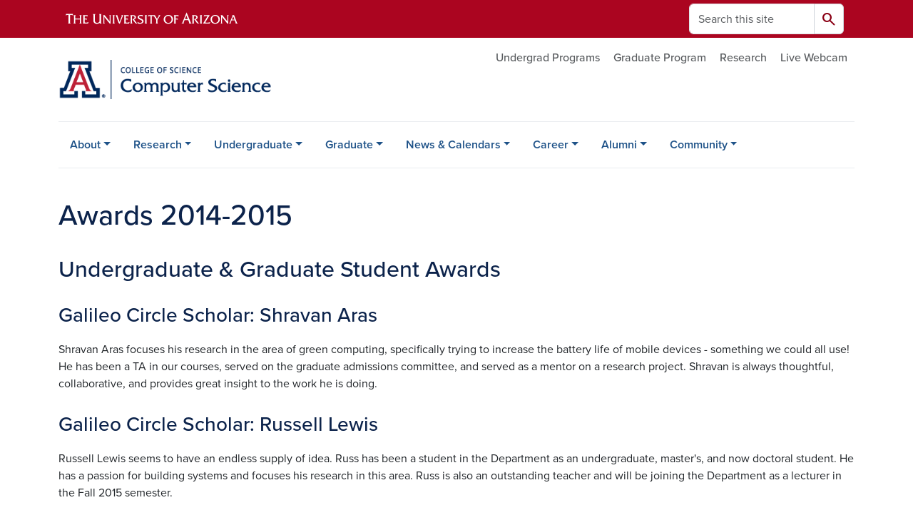

--- FILE ---
content_type: text/html; charset=UTF-8
request_url: https://cs.arizona.edu/awards-2014-2015
body_size: 21434
content:
<!DOCTYPE html>
<html lang="en" dir="ltr" prefix="og: https://ogp.me/ns#" class="sticky-footer">
  <head>
    <meta charset="utf-8" />
<link rel="shortlink" href="https://cs.arizona.edu/" />
<meta property="og:site_name" content="Computer Science" />
<meta property="og:url" content="https://cs.arizona.edu/awards-2014-2015" />
<meta property="og:title" content="Awards 2014-2015" />
<meta name="twitter:card" content="summary" />
<meta name="Generator" content="Arizona Quickstart (https://quickstart.arizona.edu)" />
<meta name="MobileOptimized" content="width" />
<meta name="HandheldFriendly" content="true" />
<meta name="viewport" content="width=device-width, initial-scale=1, shrink-to-fit=no" />
<script type="application/ld+json">{
    "@context": "https://schema.org",
    "@graph": [
        {
            "@type": "CollegeOrUniversity",
            "name": "University of Arizona Computer Science",
            "parentOrganization": {
                "@type": "EducationalOrganization",
                "@id": "https://www.arizona.edu/",
                "name": "University of Arizona",
                "url": "https://www.arizona.edu/",
                "sameAs": [
                    "https://www.facebook.com/uarizona",
                    "https://x.com/uarizona",
                    "https://www.instagram.com/uarizona",
                    "https://linkedin.com/edu/university-of-arizona-17783",
                    "https://www.youtube.com/universityofarizona",
                    "https://en.wikipedia.org/wiki/University_of_Arizona"
                ],
                "address": {
                    "@type": "PostalAddress",
                    "streetAddress": "1401 E University Blvd",
                    "addressLocality": "Tucson",
                    "addressRegion": "AZ",
                    "postalCode": "85721",
                    "addressCountry": "US"
                }
            },
            "url": "https://cs.arizona.edu/"
        }
    ]
}</script>
<meta http-equiv="x-ua-compatible" content="ie=edge" />
<link rel="icon" href="/profiles/custom/az_quickstart/themes/custom/az_barrio/favicon.ico" type="image/vnd.microsoft.icon" />

    <title>Awards 2014-2015 | Computer Science</title>
    <link rel="stylesheet" media="all" href="/sites/default/files/css/css_EJ1mKK-8TsauxR6mHitwV05zwjR0QCwc8tAoo-zwPgs.css?delta=0&amp;language=en&amp;theme=az_barrio&amp;include=[base64]" />
<link rel="stylesheet" media="all" href="/sites/default/files/css/css_2Uv9_3R7XmzP9tSOgbr1Q61UrLIdCjWWPT4Yq_e44eY.css?delta=1&amp;language=en&amp;theme=az_barrio&amp;include=[base64]" />
<link rel="stylesheet" media="all" href="https://use.typekit.net/emv3zbo.css" />
<link rel="stylesheet" media="all" href="https://fonts.googleapis.com/css2?family=Material+Symbols+Rounded:opsz,wght,FILL,GRAD@24,400,1,0#.css" />
<link rel="stylesheet" media="all" href="https://cdn.digital.arizona.edu/lib/az-icons/1.0.4/az-icons-styles.min.css" />
<link rel="stylesheet" media="all" href="https://cdn.digital.arizona.edu/lib/arizona-bootstrap/5.0.3/css/arizona-bootstrap.min.css" />
<link rel="stylesheet" media="all" href="/sites/default/files/css/css_fL6R2qoWm7pKeQKggRAesfLyoWlpvz_4cYm6QIgQF1c.css?delta=6&amp;language=en&amp;theme=az_barrio&amp;include=[base64]" />
<link rel="stylesheet" media="print" href="/sites/default/files/css/css_ipmVbsI6RodQBQa526T9_A4r0wULt0uUYlpOpWVI5UU.css?delta=7&amp;language=en&amp;theme=az_barrio&amp;include=[base64]" />

    <script type="application/json" data-drupal-selector="drupal-settings-json">{"path":{"baseUrl":"\/","pathPrefix":"","currentPath":"node\/54","currentPathIsAdmin":false,"isFront":false,"currentLanguage":"en"},"pluralDelimiter":"\u0003","suppressDeprecationErrors":true,"gtag":{"tagId":"","consentMode":false,"otherIds":[],"events":[],"additionalConfigInfo":[]},"ajaxPageState":{"libraries":"[base64]","theme":"az_barrio","theme_token":null},"ajaxTrustedUrl":{"\/search\/node":true},"gtm":{"tagId":null,"settings":{"data_layer":"dataLayer","include_environment":false},"tagIds":["GTM-ML2BZB"]},"data":{"extlink":{"extTarget":true,"extTargetAppendNewWindowDisplay":true,"extTargetAppendNewWindowLabel":"(opens in a new window)","extTargetNoOverride":true,"extNofollow":false,"extTitleNoOverride":false,"extNoreferrer":false,"extFollowNoOverride":false,"extClass":"0","extLabel":"(link is external)","extImgClass":false,"extSubdomains":false,"extExclude":"^(?!(https?:\\\/\\\/)(arizona.box.com|docs.google.com|dropbox.com|www.dropbox.com|emailarizona-my.sharepoint.com|events.trellis.arizona.edu)).*","extInclude":"\/sites\/.+\/files\/.+\\.pdf","extCssExclude":"","extCssInclude":"","extCssExplicit":"","extAlert":false,"extAlertText":"This link will take you to an external web site. We are not responsible for their content.","extHideIcons":false,"mailtoClass":"0","telClass":"","mailtoLabel":"(link sends email)","telLabel":"(link is a phone number)","extUseFontAwesome":false,"extIconPlacement":"append","extPreventOrphan":false,"extFaLinkClasses":"fa fa-external-link","extFaMailtoClasses":"fa fa-envelope-o","extAdditionalLinkClasses":"","extAdditionalMailtoClasses":"","extAdditionalTelClasses":"","extFaTelClasses":"fa fa-phone","allowedDomains":[],"extExcludeNoreferrer":""}},"user":{"uid":0,"permissionsHash":"3fb92cfb314070cb9af4479d6c88aa9c6aaaeb36178f35b63e914d0351f5bb63"}}</script>
<script src="/sites/default/files/js/js_vwFkuQJeDlTU_aNTpJBs-0RkhRz2dcBbunuiuoQz-P4.js?scope=header&amp;delta=0&amp;language=en&amp;theme=az_barrio&amp;include=eJxdi-sOgyAMhV-IyiOZAwPCVlsD1Tiffrpbsv05t_bDPga0VtVjp1cizZkiZEUnwerwfQmLmQqJUlTJXKOdx6gtnfSkoXJ6IkHVujXMH7KwBjB1u3OV4tJmh9_8pS0zeHhXV1QLp9FQfDnkvw-4YvsdpwfP0Unj"></script>
<script src="/modules/contrib/google_tag/js/gtag.js?t9agat"></script>
<script src="/modules/contrib/google_tag/js/gtm.js?t9agat"></script>

  </head>
  <body class="layout-no-sidebars page-node-54 path-node node--type-az-flexible-page">
    <a href="#content" class="visually-hidden-focusable btn btn-dark position-absolute start-50 translate-middle-x z-1 mt-1">
      Skip to main content
    </a>
    <noscript><iframe src="https://www.googletagmanager.com/ns.html?id=GTM-ML2BZB"
                  height="0" width="0" style="display:none;visibility:hidden"></iframe></noscript>

      <div class="dialog-off-canvas-main-canvas" data-off-canvas-main-canvas>
    
<div id="page-wrapper">
  <div id="page">
        <header id="header" class="header" role="banner" aria-label="Site header">
      <div class="arizona-header az-fixed-header-on-mobile bg-red" id="header_arizona">
        <div class="container">
          <div class="row flex-nowrap">
                          <a class="arizona-logo col-auto" href="https://www.arizona.edu" title="The University of Arizona homepage">
                <img class="arizona-line-logo" alt="The University of Arizona Wordmark Line Logo White" src="https://cdn.digital.arizona.edu/logos/v1.0.0/ua_wordmark_line_logo_white_rgb.min.svg" fetchpriority="high" />
              </a>
                                        <section class="d-none d-lg-flex col-auto region region-header-ua-utilities">
    <div class="search-block-form az-search-block block block-search block-search-form-block" data-drupal-selector="search-block-form" id="block-az-barrio-search" role="search">
  
    
          <div class="content">
      <form block="block-az-barrio-search" action="/search/node" method="get" id="search-block-form" accept-charset="UTF-8" class="search-form search-block-form">
  <div class="input-group">
      <label for="edit-keys" class="visually-hidden">Search</label>
<input title="Enter the terms you wish to search for." data-drupal-selector="edit-keys" type="search" id="edit-keys" name="keys" value="" size="15" maxlength="128" class="form-search form-control rounded-start" placeholder="Search this site" aria-label="Search this site" />


<button data-drupal-selector="edit-submit" type="submit" id="edit-submit" value="Search" class="button js-form-submit form-submit btn"><span class="material-symbols-rounded">search</span></button>




  </div>
</form>


    </div>
  
</div>

  </section>

                                      <div class="d-lg-none d-flex col-auto px-0">
                                  <button type="button" data-bs-toggle="offcanvas" data-bs-target="#azMobileNav" aria-controls="azMobileNav" class="btn btn-arizona-header" id="jsAzSearch">
                    <span aria-hidden="true" class="icon material-symbols-rounded">search</span>
                    <span class="icon-text">Search</span>
                  </button>
                                                  <button type="button" data-bs-toggle="offcanvas" data-bs-target="#azMobileNav" aria-controls="azMobileNav" class="btn btn-arizona-header">
                    <span aria-hidden="true" class="icon material-symbols-rounded">menu</span>
                    <span class="icon-text">Menu</span>
                  </button>
                                <div class="offcanvas offcanvas-end mw-100 w-100 bg-white d-flex d-lg-none overflow-y-auto" tabindex="-1" id="azMobileNav" aria-label="Mobile navigation">
                  <div class="offcanvas-header sticky-top p-0 mb-2 text-bg-red d-flex justify-content-between align-items-center">
                    <a href="/" class="btn btn-arizona-header">
                      <span aria-hidden="true" class="icon material-symbols-rounded">home</span>
                      <span class="icon-text">Home</span>
                    </a>
                    <button type="button" data-bs-toggle="offcanvas" data-bs-target="#azMobileNav" aria-controls="azMobileNav" class="btn btn-arizona-header">
                      <span aria-hidden="true" class="icon material-symbols-rounded">close</span>
                      <span class="icon-text">Close</span>
                    </button>
                  </div>
                    <section class="region region-navigation-offcanvas">
    <div class="search-block-form text-bg-white mb-1 border-bottom" data-drupal-selector="search-block-form-2" id="block-az-barrio-offcanvas-searchform" role="search">
  
    
      <form block="block-az-barrio-offcanvas-searchform" action="/search/node" method="get" id="search-block-form--2" accept-charset="UTF-8" class="search-form search-block-form">
  <div class="input-group">
      <label for="edit-keys--2" class="visually-hidden">Search</label>
<input title="Enter the terms you wish to search for." data-drupal-selector="edit-keys" type="search" id="edit-keys--2" name="keys" value="" size="15" maxlength="128" class="form-search form-control rounded-start" placeholder="Search this site" aria-label="Search this site" />


<button data-drupal-selector="edit-submit" type="submit" id="edit-submit--2" value="Search" class="button js-form-submit form-submit btn"><span class="material-symbols-rounded">search</span></button>




  </div>
</form>


  </div>
<div id="block-az-barrio-mobilenavblock" class="block block-az-core block-mobile-nav-block">
  
    
      <div class="content">
      <div id="az_mobile_nav_menu"><div class="border-bottom"><div class="px-3 fw-bold az-mobile-nav-root"><h2 class="h5 my-0">Main Menu</h2>
</div>
</div>
<ul id="az_mobile_nav_menu_links" class="nav nav-pills flex-column bg-white"><li class="nav-item"><span class="ms-2 text-black border-end">About </span>
<a href="/az_core/mobile_nav_callback/menu_link_content%3Ac8f88eb3-2478-4a0f-a4c5-093bdc5b19e4" class="use-ajax btn btn-lg bg-white az-mobile-nav-link" type="button" data-ajax-http-method="GET" aria-label="View child pages of About "><span class="material-symbols-rounded text-azurite">chevron_right</span>
</a></li>
<li class="nav-item"><span class="ms-2 text-black border-end">Research</span>
<a href="/az_core/mobile_nav_callback/menu_link_content%3Ae00f4fd0-1c89-4f6a-b9c0-65400216ae1f" class="use-ajax btn btn-lg bg-white az-mobile-nav-link" type="button" data-ajax-http-method="GET" aria-label="View child pages of Research"><span class="material-symbols-rounded text-azurite">chevron_right</span>
</a></li>
<li class="nav-item"><span class="ms-2 text-black border-end">Undergraduate</span>
<a href="/az_core/mobile_nav_callback/menu_link_content%3A7ab0510e-bba1-4a06-adc3-a907dd6d11fb" class="use-ajax btn btn-lg bg-white az-mobile-nav-link" type="button" data-ajax-http-method="GET" aria-label="View child pages of Undergraduate"><span class="material-symbols-rounded text-azurite">chevron_right</span>
</a></li>
<li class="nav-item"><a href="https://www.cs.arizona.edu/graduate" title="" class="nav-link ms-2 border-end" role="button">Graduate</a><a href="/az_core/mobile_nav_callback/menu_link_content%3A99641218-9038-4ce6-93ff-3d0b908b84c5" class="use-ajax btn btn-lg bg-white az-mobile-nav-link" type="button" data-ajax-http-method="GET" aria-label="View child pages of Graduate"><span class="material-symbols-rounded text-azurite">chevron_right</span>
</a></li>
<li class="nav-item"><span class="ms-2 text-black border-end">News &amp; Calendars</span>
<a href="/az_core/mobile_nav_callback/menu_link_content%3A960e865b-bb97-4450-92cc-ab47e074e4cf" class="use-ajax btn btn-lg bg-white az-mobile-nav-link" type="button" data-ajax-http-method="GET" aria-label="View child pages of News &amp; Calendars"><span class="material-symbols-rounded text-azurite">chevron_right</span>
</a></li>
<li class="nav-item"><span class="ms-2 text-black border-end">Career</span>
<a href="/az_core/mobile_nav_callback/menu_link_content%3A92115e78-69ed-4d29-932a-4c698ebc068c" class="use-ajax btn btn-lg bg-white az-mobile-nav-link" type="button" data-ajax-http-method="GET" aria-label="View child pages of Career"><span class="material-symbols-rounded text-azurite">chevron_right</span>
</a></li>
<li class="nav-item"><span class="ms-2 text-black border-end">Alumni</span>
<a href="/az_core/mobile_nav_callback/menu_link_content%3A449553a2-d44a-4b56-89dc-94d61f112bc2" class="use-ajax btn btn-lg bg-white az-mobile-nav-link" type="button" data-ajax-http-method="GET" aria-label="View child pages of Alumni"><span class="material-symbols-rounded text-azurite">chevron_right</span>
</a></li>
<li class="nav-item"><span class="ms-2 text-black border-end">Community</span>
<a href="/az_core/mobile_nav_callback/menu_link_content%3A2051243d-28d2-4539-8389-4c375f2d1600" class="use-ajax btn btn-lg bg-white az-mobile-nav-link" type="button" data-ajax-http-method="GET" aria-label="View child pages of Community"><span class="material-symbols-rounded text-azurite">chevron_right</span>
</a></li>
</ul>
</div>

    </div>
  </div>

  </section>

                </div>
              </div>
                      </div>
        </div>
      </div>
      <div id="header_site">
        <div class="container">
          <div class="row">
            <div class="col-12 col-sm-6 col-lg-4">
                <section class="region region-branding">
    <div id="block-az-barrio-branding" class="clearfix block block-system block-system-branding-block">
  
    
        <a href="/" title="Computer Science | Home" class="qs-site-logo d-block" rel="home"><img class="img-fluid" fetchpriority="high" src="/sites/default/files/CS_Webheader.png" alt="Computer Science | Home" />
</a>
    </div>

  </section>

            </div>
            <div class="col-12 col-sm-6 col-lg-8">
              <div class="row">
                  <section class="col-md region region-header">
          <nav role="navigation" aria-labelledby="block-az-utility-links-menu" id="block-az-utility-links" class="block block-menu navigation menu--az-utility-links">
                      
    <h2 class="visually-hidden" id="block-az-utility-links-menu">Utility Links</h2>
    

              
              <ul id="block-az-utility-links" block="block-az-utility-links" class="clearfix nav nav-utility ml-auto justify-content-end">
                    <li class="nav-item">
                <a href="https://cs.arizona.edu/undergraduate/undergraduate-program" class="text-body-secondary nav-link nav-link-https--csarizonaedu-undergraduate-undergraduate-program">Undergrad Programs</a>
              </li>
                <li class="nav-item">
                <a href="https://cs.arizona.edu/graduate" class="text-body-secondary nav-link nav-link-https--csarizonaedu-graduate">Graduate Program</a>
              </li>
                <li class="nav-item">
                <a href="https://cs.arizona.edu/research/research-information" class="text-body-secondary nav-link nav-link-https--csarizonaedu-research-research-information">Research</a>
              </li>
                <li class="nav-item">
                <a href="https://camera.cs.arizona.edu/" class="text-body-secondary nav-link nav-link-https--cameracsarizonaedu-">Live Webcam</a>
              </li>
        </ul>
  


      </nav>

  </section>

              </div>
                          </div>
          </div>
        </div>
        <div class="container">
                      <div class="row d-none d-lg-flex">
              <div class="col-lg">
                <nav id="navbar-top" class="navbar navbar-expand">
                    <section class="region region-navigation">
          <nav role="navigation" aria-labelledby="block-az-barrio-main-menu-menu" id="block-az-barrio-main-menu" class="block block-menu navigation menu--main">
                      
    <h2 class="visually-hidden" id="block-az-barrio-main-menu-menu">Main navigation</h2>
    

              
              <ul id="block-az-barrio-main-menu" block="block-az-barrio-main-menu" class="clearfix navbar-nav flex-lg-row">
                          <li class="nav-item menu-item--expanded dropdown nav-item nav-item-parent keep-open">
                            	    <button class="nav-item menu-item--expanded dropdown nav-item nav-item-parent keep-open nav-link dropdown-toggle" data-bs-toggle="dropdown" aria-expanded="false" aria-haspopup="true" data-bs-display="static">About </button>
                                  <div class="dropdown-menu">
                                                  <a href="/about/about-us" class="dropdown-item" data-drupal-link-system-path="node/18">About Us</a>
                                                                    <a href="/about/faculty" class="dropdown-item" data-drupal-link-system-path="node/19">Faculty</a>
                                                                    <a href="/about/staff" title="Staff" class="dropdown-item" data-drupal-link-system-path="node/21">Staff</a>
                                                                    <a href="/about/graduate-students" class="dropdown-item" data-drupal-link-system-path="node/45">Graduate Students</a>
                                                                    <a href="/bpc" class="dropdown-item" data-drupal-link-system-path="node/136">Broadening Participation in Computing (BPC)</a>
                                                                    <a href="/about/departmental-awards-0" class="dropdown-item" data-drupal-link-system-path="node/494">Departmental Awards</a>
                                                                    <a href="/about/recognition-and-shoutouts" class="dropdown-item" data-drupal-link-system-path="node/163">Recognition and Shoutouts</a>
                                                                    <a href="/50-years" class="dropdown-item" data-drupal-link-system-path="node/176">50 Years of Computer Science</a>
                                                                    <a href="/about/cs-buddy-mentor-program" title="CS Buddy Mentor Program Information" class="dropdown-item" data-drupal-link-system-path="node/488">CS Buddy Mentor Program</a>
                                                                    <a href="/about/spotlights/student-spotlights" class="dropdown-item" data-drupal-link-system-path="node/122">Student Spotlights</a>
                                                                    <a href="/about/2025-fallwinter-graduation-and-convocations" class="dropdown-item" data-drupal-link-system-path="node/579">2025 Fall/Winter Graduation and Convocations</a>
                                </div>
      
                          </li>
                                  <li class="nav-item menu-item--expanded dropdown nav-item nav-item-parent keep-open">
                            	    <button class="nav-item menu-item--expanded dropdown nav-item nav-item-parent keep-open nav-link dropdown-toggle" data-bs-toggle="dropdown" aria-expanded="false" aria-haspopup="true" data-bs-display="static">Research</button>
                                  <div class="dropdown-menu">
                                                  <a href="/research/research-information" class="dropdown-item" data-drupal-link-system-path="node/81">RESEARCH OVERVIEW</a>
                                                                    <a href="/research/algorithms" class="dropdown-item" data-drupal-link-system-path="node/22">Algorithms</a>
                                                                    <a href="/research/artificial-intelligence" class="dropdown-item" data-drupal-link-system-path="node/23">Artificial Intelligence</a>
                                                                    <a href="/research/parallel-distributed-and-high-performance-computing" class="dropdown-item" data-drupal-link-system-path="node/24">Parallel, Distributed, and High Performance Computing</a>
                                                                    <a href="/research/programming-languages-and-compilers" class="dropdown-item" data-drupal-link-system-path="node/25">Programming Languages and Compilers</a>
                                                                    <a href="/research/security" class="dropdown-item" data-drupal-link-system-path="node/26">Security</a>
                                                                    <a href="/research/systems" class="dropdown-item" data-drupal-link-system-path="node/27">Systems</a>
                                                                    <a href="/research/theory" class="dropdown-item" data-drupal-link-system-path="node/573">Theory</a>
                                                                    <a href="/research/visualization-and-graphics" class="dropdown-item" data-drupal-link-system-path="node/28">Visualization and Graphics</a>
                                </div>
      
                          </li>
                                  <li class="nav-item menu-item--expanded dropdown nav-item nav-item-parent keep-open">
                            	    <button class="nav-item menu-item--expanded dropdown nav-item nav-item-parent keep-open nav-link dropdown-toggle" data-bs-toggle="dropdown" aria-expanded="false" aria-haspopup="true" data-bs-display="static">Undergraduate</button>
                                  <div class="dropdown-menu">
                                                  <a href="/undergraduate/undergraduate-program" class="dropdown-item" data-drupal-link-system-path="node/82">Undergraduate Programs</a>
                                                                    <a href="/undergraduate/advising" class="dropdown-item" data-drupal-link-system-path="node/30">Undergraduate Advising</a>
                                                                    <a href="/undergraduate/prospective-students" class="dropdown-item" data-drupal-link-system-path="node/33">Prospective Students</a>
                                                                    <a href="/undergraduate/department-policies-undergraduates" class="dropdown-item" data-drupal-link-system-path="node/147">Department Policies: Undergraduates</a>
                                                                    <a href="/undergraduate/student-resources" class="dropdown-item" data-drupal-link-system-path="node/39">Student Resources</a>
                                                                    <a href="/undergraduate/comp-sci-study-abroad-global-tracks" class="dropdown-item" data-drupal-link-system-path="node/511">Comp Sci &amp; Study Abroad Global Tracks</a>
                                </div>
      
                          </li>
                                  <li class="nav-item menu-item--expanded dropdown nav-item nav-item-parent keep-open">
                            	    <button class="nav-item menu-item--expanded dropdown nav-item nav-item-parent keep-open nav-link dropdown-toggle" data-bs-toggle="dropdown" aria-expanded="false" aria-haspopup="true" data-bs-display="static">Graduate</button>
                                  <div class="dropdown-menu">
                                                  <a href="/graduate" class="dropdown-item" data-drupal-link-system-path="node/57">Graduate Program</a>
                                                                    <a href="/graduate/contact-us" class="dropdown-item" data-drupal-link-system-path="node/62">Contact Us</a>
                                                                    <a href="/graduate/handbook" class="dropdown-item" data-drupal-link-system-path="node/113">Graduate Handbook</a>
                                                                    <a href="/graduate/prospective-students" class="dropdown-item" data-drupal-link-system-path="node/64">Prospective Students</a>
                                                                    <a href="/graduate/new-students" class="dropdown-item" data-drupal-link-system-path="node/125">New Students</a>
                                                                    <a href="/graduate/accelerated-masters-program" class="dropdown-item" data-drupal-link-system-path="node/67">Accelerated Master&#039;s Program</a>
                                                                    <a href="/graduate/masters-program" class="dropdown-item" data-drupal-link-system-path="node/68">Master&#039;s Program</a>
                                                                    <a href="/graduate/doctoral-program" class="dropdown-item" data-drupal-link-system-path="node/71">Doctoral Program</a>
                                                                    <a href="/graduate/phd-minor-non-csc-majors" class="dropdown-item" data-drupal-link-system-path="node/79">Ph.D. Minor for Non-CSC Majors</a>
                                                                    <a href="/graduate/courses-registration" class="dropdown-item" data-drupal-link-system-path="node/63">Courses &amp; Registration</a>
                                                                    <a href="/graduate/policies" class="dropdown-item" data-drupal-link-system-path="node/80">Policies</a>
                                </div>
      
                          </li>
                                  <li class="nav-item menu-item--expanded dropdown nav-item nav-item-parent keep-open">
                            	    <button class="nav-item menu-item--expanded dropdown nav-item nav-item-parent keep-open nav-link dropdown-toggle" data-bs-toggle="dropdown" aria-expanded="false" aria-haspopup="true" data-bs-display="static">News &amp; Calendars</button>
                                  <div class="dropdown-menu">
                                                  <a href="/news-calendars/department-news" class="dropdown-item" data-drupal-link-system-path="node/74">Department News</a>
                                                                    <a href="/media" class="dropdown-item" data-drupal-link-system-path="node/116">UA CS in the News</a>
                                                                    <a href="/news-calendars/undergraduate-calendar" class="dropdown-item" data-drupal-link-system-path="node/84">Computer Science Events Calendar</a>
                                </div>
      
                          </li>
                                  <li class="nav-item menu-item--expanded dropdown nav-item nav-item-parent keep-open">
                            	    <button class="nav-item menu-item--expanded dropdown nav-item nav-item-parent keep-open nav-link dropdown-toggle" data-bs-toggle="dropdown" aria-expanded="false" aria-haspopup="true" data-bs-display="static">Career</button>
                                  <div class="dropdown-menu">
                                                  <a href="/career/students/online-resources" class="dropdown-item" data-drupal-link-system-path="node/120">Online Resources Hub</a>
                                                                    <a href="/career/book-your-career-meeting" class="dropdown-item" data-drupal-link-system-path="node/515">Book Your Career Meeting</a>
                                                                    <a href="/cs-ambassador-program-csa" class="dropdown-item" data-drupal-link-system-path="node/527">CS Ambassador Program (CSA)</a>
                                                                    <a href="/career/job-internship-research-boards" class="dropdown-item" data-drupal-link-system-path="node/583">Job, Internship &amp; Research Boards</a>
                                                                    <a href="/career/early-college-internship-programs" class="dropdown-item" data-drupal-link-system-path="node/582">Early College Internship Programs</a>
                                                                    <a href="/career/career-development/students/internships" class="dropdown-item" data-drupal-link-system-path="node/110">Internships &amp; Academic Credit</a>
                                                                    <a href="/career/nace-career-readiness-faculty-resource-course-syllabi" class="dropdown-item" data-drupal-link-system-path="node/565">NACE Career Readiness: Faculty Resource for Course Syllabi</a>
                                                                    <a href="/career/career-development/employers-sponsors" class="dropdown-item" data-drupal-link-system-path="node/173">Employers / Sponsors</a>
                                </div>
      
                          </li>
                                  <li class="nav-item menu-item--expanded dropdown nav-item nav-item-parent keep-open">
                            	    <button class="nav-item menu-item--expanded dropdown nav-item nav-item-parent keep-open nav-link dropdown-toggle" data-bs-toggle="dropdown" aria-expanded="false" aria-haspopup="true" data-bs-display="static">Alumni</button>
                                  <div class="dropdown-menu">
                                                  <a href="/alumni/alumni-spotlights" class="dropdown-item" data-drupal-link-system-path="node/134">Alumni Spotlights</a>
                                                                    <a href="/computer-science-alumni-newsletters" class="dropdown-item" data-drupal-link-system-path="node/144">Alumni Newsletters</a>
                                                                    <a href="https://give.uafoundation.org/results?id=5727058a-6177-463c-80f3-32226cdecd99" title="" class="dropdown-item">Giving</a>
                                </div>
      
                          </li>
                                  <li class="nav-item menu-item--expanded dropdown nav-item nav-item-parent keep-open">
                            	    <button class="nav-item menu-item--expanded dropdown nav-item nav-item-parent keep-open nav-link dropdown-toggle" data-bs-toggle="dropdown" aria-expanded="false" aria-haspopup="true" data-bs-display="static">Community</button>
                                  <div class="dropdown-menu">
                                                  <a href="/bpc" class="dropdown-item" data-drupal-link-system-path="node/136">Broadening Participation in Computing (BPC)</a>
                                                                    <a href="/community/contact" class="dropdown-item" data-drupal-link-system-path="node/138">Contact</a>
                                </div>
      
                          </li>
                      </ul>
      


      </nav>

  </section>

                </nav>
              </div>
            </div>
                                <div class="row">
                <section class="col-md region region-help">
    <div data-drupal-messages-fallback class="hidden"></div>

  </section>

            </div>
                  </div>
      </div>
    </header>

    <div id="main-wrapper" class="layout-main-wrapper clearfix">
        <div id="main">
                              <div class="container">
            <div class="row row-offcanvas row-offcanvas-left clearfix">
              <main class="main-content col col-md-12" id="content" role="main">
                  <section class="region region-content">
    <div id="block-az-barrio-page-title" class="block block-core block-page-title-block">
  
    
      <div class="content">
      
  <h1 class="title"><span class="field field--name-title field--type-string field--label-hidden">Awards 2014-2015</span>
</h1>


    </div>
  </div>
<div id="block-az-barrio-content" class="block block-system block-system-main-block">
  
    
      <div class="content">
      

<article class="node node--type-az-flexible-page node--view-mode-full clearfix">
  <header>
    
        
      </header>
  <div class="node__content clearfix">
    


      <div class="field field--name-field-az-main-content field--type-entity-reference-revisions field--label-hidden field__items">
              <div class="field__item">  <div class="mb-0 paragraph paragraph--type--az-text paragraph--view-mode--default">
          
            <div class="clearfix text-formatted field field--name-field-az-text-area field--type-text-long field--label-hidden field__item"><h2>Undergraduate &amp; Graduate Student Awards</h2>

<h3>Galileo Circle Scholar:&nbsp;<a id="ShravanAras" name="ShravanAras"></a>Shravan Aras</h3>

<p>Shravan Aras focuses his research in the area of green computing, specifically trying to increase the battery life of mobile devices - something we could all use! He has been a TA in our courses, served on the graduate admissions committee, and served as a mentor on a research project. Shravan is always thoughtful, collaborative, and provides great insight to the work he is doing.</p>

<h3>Galileo Circle Scholar:&nbsp;<a id="RussellLewis" name="RussellLewis"></a>Russell Lewis</h3>

<p>Russell Lewis seems to have an endless supply of idea. Russ has been a student in the Department as an undergraduate, master's, and now doctoral student. He has a passion for building systems and focuses his research in this area. Russ is also an outstanding teacher and will be joining the Department as a lecturer in the Fall 2015 semester.</p>

<h3>Galileo Circle Scholar:&nbsp;<a id="DavidPorfirio" name="DavidPorfirio"></a>David Porfirio</h3>

<p>David Porfirio has a passion for learning. He is a National Hispanic Scholar and has excelled at the University of Arizona. He has been a research assistant in the Undergraduate Biology Research Program, served as a section leader and resident assistant, and is working on an honors thesis. He plans to pursue graduate school in computer science.</p>

<h3>Galileo Circle Scholar:&nbsp;<a id="SanuelRasch" name="SanuelRasch"></a>Samuel Rasch</h3>

<p>Samuel Rasch is pursuing a double degree in Computer Science and Finance with a minor in Math. Samuel has a passion for data analysis and is interested in pursuing quantitative finance. He is an active member of the Honors College and the Association for Computing Machinery.</p>

<h3>Galileo Circle Scholar:&nbsp;<a id="SeanStephens" name="SeanStephens"></a>Sean Stephens</h3>

<p>Sean Stephens is a sophomore in the Department, something that shocks everyone who realizes this. Sean has already made a strong impact in our Department, setting himself apart as an outstanding TA, strong student, engaging member of community as an ambassador, and generally wonderful person. Sean will no doubt contribute positively to the field.</p>

<h3>Galileo Circle Scholar:&nbsp;<a id="JenniferTran" name="JenniferTran"></a>Jennifer Tran</h3>

<p>Jennifer Tran is an exceptional student and has excelled since beginning at the University of Arizona. She has engaged in actives through WiCS, Hack Arizona, and serving as a section leader. Jennifer strives to contribute to her community and is interested in determining how to do that through computer science.</p>

<h3>Galileo Circle Scholar:&nbsp;<a id="KarynVo" name="KarynVo"></a>Karyn Vo</h3>

<p>Karyn Vo is one of the top students in our program. She was a pre-med major for a few years before switching to Computer Science and is excelling. She is in the Honors College and has chosen to do a thesis in the area of mobile health. Specifically, she is developing an app to help people after they have had surgery.</p>

<h3>Galileo Circle Scholar:&nbsp;<a id="BabakYadegari" name="BabakYadegari"></a>Babak Yadegari</h3>

<p>Babak Yadegari has developed simple, elegant, and powerful techniques to deal with a wide variety of malware. Over the last year he has had several research papers accepted or published in very prestigious and highly selective venues. This speaks to the outstanding quality of his research. He was recognized as Outstanding Graduate Researcher this year by the Graduate and Professional Student Council.</p>

<h3>Norman Burton Ball Galileo Scholarship for Women in Science:&nbsp;<a id="EmilyLu" name="EmilyLu"></a>Emily Luu</h3>

<p>Emily Luu, a freshmen, has been awarded the inaugural Norman Burton Ball Galileo Scholarship for Women in Science. In just her first year at UA, Emily has already made a strong, positive impression. She is excelling in her courses and is is planning to add Math as a second major. She has worked with Tucson High to motivate women to study computer science by pointing them to resources such as code.org as well as ways to improve their logical reasoning skills (which are critical in Computer Science).</p>

<h3>Outstanding Senior (Fall):&nbsp;<a id="StaciSmith" name="StaciSmith"></a>Staci Smith</h3>

<p>Staci Smith won our Outstanding Senior award for the Fall 2014 semester. Staci has excelled in all of our classes as well as in Math; she is a double major and also won their Outstanding Senior award. She is currently doing research in power-constrained, high-performance computing, with Prof. Lowenthal. Previously, she worked on research projects in the Math department, and she has also served as a tutor for introductory Math and a teaching assistant for Real Analysis.</p>

<h3>Outstanding Senior Honorable Mention (Spring):&nbsp;<a id="JimmyFagan" name="JimmyFagan"></a>Jimmy Fagan</h3>

<p>Jimmy Fagan is receiving a double degree in Engineering Management with a Math minor and Computer Science. He has done all of this with a perfect GPA. He has served as Section Leader Coordinator, a Resident Assistant, participated in a NSF REU at Auburn University. Jimmy will be a software engineer at IBM in Tucson.</p>

<h3>Outstanding Senior Honorable Mention (Spring):&nbsp;<a id="MattGautreau" name="MattGautreau"></a>Matt Gautreau</h3>

<p>Matt Gautreau is a double major in Computer Science and Math with minors in Physics and Spanish. He has served as President of the Association for Computing Machinery and as a researcher in the Departments of Astronomy, Math, Aero and Mechanical Engineering, and Computer Science. He has also worked at Amazon and Raytheon while a student. He has accepted an offer at Zillow in Seattle.</p>

<h3>Outstanding Senior Honorable Mention (Spring):&nbsp;<a id="ChristianMontoya" name="ChristianMontoya"></a>Christian Montoya</h3>

<p>Christian Montoya is a National Merit Scholar with a double-degree in Chemical Engineering and Computer Science. He has served as a Section Leader Coordinator, Resident Assistant, and Executive Vice President of Tau Beta Pi. He will be going to work at Microsoft as a Program Manager and hopes to pursue a Master's degree at the University of Washington.</p>

<h3>Outstanding Senior (Spring):&nbsp;<a id="ShlokaDesai" name="ShlokaDesai"></a>Shloka Desai</h3>

<p>Shloka Desai is an outstanding student, both as an academic and researcher. She will complete a double major in math and computer science while engaging in dynamic research for the last few years, including receiving several publications. She's self-motivated, hard-working, keen to move on the next aspect of a project, and on top of all this has a very friendly and warm personality. She will be pursuing a Master's degree in computer science at Princeton, Stanford, Berkeley, Columbia, USC, Utah, or University of Illinois at Chicago.</p>

<h3>Outstanding Undergraduate Research Award:&nbsp;<a id="BrianJohanesmeyer" name="BrianJohanesmeyer"></a>Brian Johanesmeyer</h3>

<p>Brian Johanesmeyer is an outstanding student with a passion for research. He started getting involved in Prof. Saumya Debray's research at the end of his freshman year, and since has achieved great results and publications. His interest is in software security and low-level malware analysis. He has been admitted to the PhD programs at UCSan Diego, UT Austin, Illinois at Urbana -Champaign, Columbia, and Duke. He is clearly heading to a stellar research career.</p>

<h3>Undergraduate Service Award:&nbsp;<a id="IanTracey" name="IanTracey"></a>Ian Tracey</h3>

<p>Ian Tracey has accomplished much in his time at the University. Most notably, Ian is the Founder and Chief Organizer of Hack Arizona. This was the first large-scale hackathon to be held on the University of Arizona campus in March 2015 and it was an incredible success! With over 67 project submissions, Hack Arizona experienced one of the highest submission rates among the major collegiate hackathon circuit.</p>

<h3>Graduate Student Teaching Award:&nbsp;<a id="KristleSchulz" name="KristleSchulz"></a>Kristle Schulz</h3>

<p>Kristle Schulz came up through our program first as a Section Leader, and her performance in that capacity was outstanding. Having Kristle's technical expertise and easy manner surely kept qualified students in our major. Kristle went from being a Section Leader directly to serving as a summer instructor for CSC 127A. Her interaction with the students was excellent; they clearly felt comfortable asking her questions, and she provided clear and concise answers. Kristle has served as a graduate TA for several courses and faculty know they can count on Kristle to get the work done with little guidance while also mentoring the other TAs in the course.</p>

<h3>Graduate Student Research Award:&nbsp;<a id="BabakYadegari2" name="BabakYadegari2"></a>Babak Yadegari</h3>

<p>Babak Yadegari's research interests are centered around the analysis of malicious code, focusing in particular on the development of algorithms and tools to automate the process of penetrating various anti-analysis defenses erected by malware. What is especially noteworthy about Babak's approach is that it is semantics-based (i.e., not based on superficial syntactic characteristics that can be easily changed by the malware author) and generic (i.e., not specific to any particular techniques used by the malware authors). Babak has published multiple papers in highly selective conferences, which is a very strong statement about the outstanding quality of his research.</p>

<h3>Graduate Student Service Award:&nbsp;<a id="IsabelKishi" name="IsabelKishi"></a>Isabel Kishi</h3>

<p>Isabel Kishi has been a contributing member of our student population for many years, as an undergraduate and graduate student. Isabel has performed exemplary service to our department as co-chair of our Graduate Student Council. In this position, she has really revamped several activities that are essential to the cohesiveness of our department. During this recruiting season, Isabel discussed the importance of graduate students attending the talks and meetings, even personally lobbying students who were hesitant to go.</p>

<h2>Staff Awards</h2>

<h3>CoSSAC UA Award of Excellence:&nbsp;<a id="BridgetRadcliff2" name="BridgetRadcliff2"></a>Bridget Radcliff</h3>

<p>Bridget Radcliff strives and succeeds at making the Academic Services Office a friendly and cohesive environment where all are encouraged to learn and grow personally and professionally for the continued betterment of the community that the ASO serves. Her seemingly limitless breath of knowledge whether it be University policies and practices or student inquiries regarding current and future course work and planning makes Bridget and invaluable contributor to the continued success and growth of the Department of Computer Science.</p>

<h2>Faculty Awards</h2>

<h3>Faculty Mentor Award:&nbsp;<a id="SaumyaDebray" name="SaumyaDebray"></a>Saumya Debray</h3>

<p>Dr. Saumya Debray serves as an advisor or co-advisor to several students in the Department. He actively works with doctorate, master's and undergraduate students and strives to help them improve as academics. He also serves to increase diversity in the department, whether through his own individual efforts or supporting department efforts.</p>

<h4>Faculty Teaching Award:&nbsp;<a id="JohnHartman2" name="JohnHartman2"></a>John Hartman</h4>

<p>Dr. John Hartman designed and taught our cloud computing course for the first time last year, which was well-received by students, especially for a course taught for the first time with 80 attending students. His networking course was also well-received, as indicated by his TCEs.</p>

<h3>Faculty Research Award:&nbsp;<a id="StephenKobourov2" name="StephenKobourov2"></a>Stephen Kobourov</h3>

<p>Dr. Kobourov continues to be a prolific researcher, with 20 refereed publications in 2014 alone (3 journal, plus 17 conference and workshop papers). He also produces software artifacts, brings in a significant amount of research funding, and advises a large number of both graduate and undergraduate students. He is active in his research community (serving on six program committees this last year), and is a highly valued member of the department. He was also awarded a Fulbright Distinguished Chair at the Department of State for AY 2015-2-16.</p>

<h3>Faculty Research Award:&nbsp;<a id="BeichuanZhang" name="BeichuanZhang"></a>Beichuan Zhang</h3>

<p>Dr. Beichuan Zhang continues to maintain a steady research pace, with several papers in 2014: INFOCOM, ICNC, ACM SIGCOMM Computer Communication Review, and a new conference on Information-centric networking. He received the Best Paper Award, IEEE/ACM International Symposium on Quality of Service (IWQoS), 2014. He also works with several PhD and MS students and post-docs. He received two grants in 2014.</p>

<h3>Faculty Service Award:&nbsp;<a id="DavidLowenthal" name="DavidLowenthal"></a>David Lowenthal</h3>

<p>As Associate Department Head, Dr. David Lowenthal, does a great deal of internal service, which goes well beyond the typical workload. In particular, he is to be commended for the amount of work he put into faculty recruiting. He also served on two program committees, including the highly visible Supercomputing conference.</p>

<h3>Faculty Outstanding Achievement Award:&nbsp;<a id="DavidLowenthal2" name="DavidLowenthal2"></a>David Lowenthal</h3>

<p>Dr. David Lowenthal does many things well. He's a great teacher, an outstanding mentor, strong researcher, and spends countless hours working to make the Department of Computer Science a great department. He published two conference papers, graduated one PhD student, and is working with additional PhD and MS students. He received excellent TCE scores. He works tirelessly with faculty, students, and staff to ensure that everything is running as it should. For all his hard work, we thank him!</p></div>
      
      </div>
</div>
          </div>
  
  </div>
</article>

    </div>
  </div>

  </section>

              </main>
                                                                    </div>
          </div>
          
                                        <div class="container">
            <div class="row">
                <section class="col-md region region-content-bottom">
    <div id="block-contentfooterpadding" class="mb-3 block-content-basic block block-block-content block-block-contentc674830e-7a41-40e4-9bfe-d894e56e4a55">
  
    
      <div class="content">
      
    </div>
  </div>
<div id="block-trellischat" class="block-content-az_flexible_block block block-block-content block-block-contentd1cc55c0-b438-4354-8281-3638a508082f">
  
    
      <div class="content">
      
      <div class="field field--name-field-az-main-content field--type-entity-reference-revisions field--label-hidden field__items">
              <div class="field__item">  <div class="mb-0 paragraph paragraph--type--az-html paragraph--view-mode--default">
          
            <div class="clearfix text-formatted field field--name-field-az-full-html field--type-text-long field--label-hidden field__item"><meta charset="UTF-8"><meta name="viewport" content="width=device-width, initial-scale=1, minimum-scale=1">
<style type="text/css">/* ENHANCEDSYTLESH1
		.embeddedServiceHelpButton h1 {
			color: white;
			font-family: verdana;
			font-size: 115%;
		} */
		/* ENHANCEDSYTLESH2
		.embeddedServiceHelpButton h2 {
            color: white;
        } */
		/* ENHANCEDSYTLESP
		.embeddedServiceHelpButton p {
			color: white;
			font-family: verdana;
			font-size: 115%;
		} */
		/* ENHANCEDSYTLESPRE
		.embeddedServiceHelpButton pre {
			color: white;
			font-family: verdana;
			font-size: 115%;
		} */
		/* START SHOWWHENAGENTSOFFLINE */
		.embeddedServiceHelpButton .helpButton .uiButton.helpButtonDisabled { 
			display: none; 
		}
		/* END SHOWWHENAGENTSOFFLINE */
		.embeddedServiceHelpButton .helpButton .uiButton {
			background-color: #0C234B;
			font-family: "MiloWeb", sans-serif;
		}
		.embeddedServiceHelpButton .helpButton .uiButton:focus {
			outline: 1px solid #0C234B;
		}
</style>
<!-- AUTOINVITATIONENABLED
	<div class="embeddedServiceInvitation" id="snapins_invite" inert="true" aria-live="assertive" role="dialog" aria-atomic="true">
		<div class="embeddedServiceInvitationHeader" aria-labelledby="snapins_titletext" aria-describedby="snapins_bodytext">
			<img id="embeddedServiceAvatar"></img>
			<span class="embeddedServiceTitleText" id="snapins_titletext"><<<AUTOINVITETITLE>>></span>
			<button type="button" id="closeInvite" class="embeddedServiceCloseIcon" aria-label="Exit invitation">&times;</button>
		</div>
		<div class="embeddedServiceInvitationBody">
			<p id="snapins_bodytext"><<<AUTOINVITEBODY>>></p>
		</div>
		<div class="embeddedServiceInvitationFooter" aria-describedby="snapins_bodytext">
			<button type="button" class="embeddedServiceActionButton" id="rejectInvite">Close</button>
			<button type="button" class="embeddedServiceActionButton" id="acceptInvite">Start Chat</button>
		</div>
	</div>
	
	<style type='text/css'>
		#snapins_invite { background-color: #FFFFFF; font-family: "MiloWeb", sans-serif; overflow: visible; border-radius: 8px; visibility: hidden; }
		.embeddedServiceInvitation { background-color: transparent; position: fixed !important; max-width: 290px; max-height: 210px; -webkit-box-shadow: 0 7px 12px rgba(0,0,0,0.28); -moz-box-shadow: 0 7px 12px rgba(0,0,0,0.28); box-shadow: 0 7px 12px rgba(0,0,0,0.28); }
		@media only screen and (min-width: 48em) { /*mobile*/ .embeddedServiceInvitation { max-width: 332px; max-height: 210px; } }
		.embeddedServiceInvitation > .embeddedServiceInvitationHeader { width: inherit; height: 100%; line-height: 32px; padding: 10px; color: #FFFFFF; background-color: #AB0520; overflow: initial; display: flex; justify-content: space-between; align-items: stretch; border-top-left-radius: 8px; border-top-right-radius: 8px; }
		.embeddedServiceInvitationHeader #embeddedServiceAvatar { width: 32px; height: 32px; border-radius: 50%; }
		.embeddedServiceInvitationHeader .embeddedServiceTitleText { font-size: 18px; color: #FFFFFF; overflow: hidden; word-wrap: normal; white-space: nowrap; text-overflow: ellipsis; align-self: stretch; flex-grow: 1; max-width: 100%; margin: 0 12px; }
		.embeddedServiceInvitationHeader .embeddedServiceCloseIcon { border: none; border-radius: 3px; cursor: pointer; position: relative; bottom: 3%; background-color: transparent; width: 32px; height: 32px; font-size: 23px; color: #FFFFFF; }
		.embeddedServiceInvitationHeader .embeddedServiceCloseIcon:focus { outline: none; }
		.embeddedServiceInvitationHeader .embeddedServiceCloseIcon:focus::before { content: " "; top: 11%; left: 7%; width: 85%; height: 85%; background-color: rgba(255, 255, 255, 0.2); border-radius: 4px; pointer-events: none; }
		.embeddedServiceInvitationHeader .embeddedServiceCloseIcon:active, .embeddedServiceCloseIcon:hover { background-color: #FFFFFF; color: rgba(0,0,0,0.7); opacity: 0.7; }
		.embeddedServiceInvitation > .embeddedServiceInvitationBody { background-color: #FFFFFF; max-height: 110px; min-width: 260px; margin: 0 8px; font-size: 14px; line-height: 20px; overflow: auto; }
		.embeddedServiceInvitationBody p { color: #1E5288; padding: 8px; margin: 12px 0; }
		.embeddedServiceInvitation > .embeddedServiceInvitationFooter { width: inherit; color: #FFFFFF; text-align: right; background-color: #FFFFFF; padding: 10px; max-height: 100%; border-bottom-left-radius: 8px; border-bottom-right-radius: 8px; }
		.embeddedServiceInvitationFooter > .embeddedServiceActionButton { font-size: 14px; max-height: 40px; border: none; border-radius: 4px; padding: 10px; margin: 4px; text-align: center; text-decoration: none; display: inline-block; cursor: pointer; }
		.embeddedServiceInvitationFooter > #acceptInvite { background-color: #0C234B; color: #FFFFFF; }
		.embeddedServiceInvitationFooter > #rejectInvite { background-color: #FFFFFF; color: #0C234B; }
	</style>

	<script type='text/javascript'>
		(function() {
			document.getElementById('closeInvite').onclick = function() { embedded_svc.inviteAPI.inviteButton.rejectInvite(); };
			document.getElementById('rejectInvite').onclick = function() { embedded_svc.inviteAPI.inviteButton.rejectInvite(); }; // use this API call to reject invitations
			document.getElementById('acceptInvite').onclick = function() { embedded_svc.inviteAPI.inviteButton.acceptInvite(); }; // use this API call to start chat from invitations
			document.addEventListener('keyup', function(event) { if (event.keyCode == 27) { embedded_svc.inviteAPI.inviteButton.rejectInvite(); }})
		})();
	</script>
	--><!-- DISABLEOUTSIDEHOURS
	<script src="https://cdn.jsdelivr.net/npm/luxon@1.25.0/build/global/luxon.min.js" integrity="sha256-OVk2fwTRcXYlVFxr/ECXsakqelJbOg5WCj1dXSIb+nU=" crossorigin="anonymous"></script>
	--><script type="text/javascript" src="https://service.force.com/embeddedservice/5.0/esw.min.js"></script><script type="text/javascript">
		var initESW = function(gslbBaseURL) {
			embedded_svc.settings.displayHelpButton = true; //Or false
			embedded_svc.settings.language = ''; //For example, enter 'en' or 'en-US'
			embedded_svc.settings.defaultMinimizedText = 'Chat with us!'; //(Defaults to Chat with an Expert)
			embedded_svc.settings.offlineSupportMinimizedText = 'Leave us a message!'; //(Defaults to Contact Us)
            embedded_svc.settings.disabledMinimizedText = ''; //(Defaults to Agent Offline)
			embedded_svc.settings.enabledFeatures = ['LiveAgent'];
			embedded_svc.settings.entryFeature = 'LiveAgent';
			embedded_svc.settings.extraPrechatFormDetails = [
				{"label": "First Name","transcriptFields": ["Chat_First_Name__c"],"displayToAgent":true},
				{"label": "Last Name","transcriptFields": ["Chat_Last_Name__c"],"displayToAgent":true},
				{"label": "Phone","transcriptFields": ["Chat_Phone__c"],"displayToAgent":true},
				{"label": "Email","transcriptFields": ["Chat_Email__c"],"displayToAgent":true},
				{"label": "NetID","transcriptFields": ["Chat_NetId__c"],"displayToAgent":true},
				{"label": "Subject","displayToAgent": true}
			];

			embedded_svc.settings.extraPrechatInfo = [{
				"entityName":"Contact",
				"linkToEntityName": "Case",
				"linkToEntityField": "ContactId",
				"saveToTranscript": "ContactId",
				"entityFieldMaps": [
					{"doCreate":false,"doFind":false,"fieldName":"FirstName","isExactMatch":false,"label":"First Name"},
					{"doCreate":false,"doFind":true,"fieldName":"LastName","isExactMatch":true,"label":"Last Name"},
					{"doCreate":false,"doFind":true,"fieldName":"Email","isExactMatch":true,"label":"Email"}]
			},
				{"entityName":"Case","showOnCreate": true,"saveToTranscript": "CaseId","entityFieldMaps": [{
						"doCreate":true,"doFind":false,"fieldName":"Subject","isExactMatch":false,"label":"Subject"},
						{"doCreate":true,"doFind":false,"fieldName":"SuppliedEmail","isExactMatch":false,"label":"Email"
						}]
				}
			];
						
			
			embedded_svc.init(
				sfEnviornmentVars.SALESFORCEURL,
				sfEnviornmentVars.SALESFORCECOMMUNITYURL,
				gslbBaseURL,
				sfEnviornmentVars.SALESFORCEORGID,
				sfEnviornmentVars.CHATBUTTONAPINAME,
				{
					baseLiveAgentContentURL: sfEnviornmentVars.BASELIVEAGENTCONTENTURL,
					deploymentId: sfEnviornmentVars.DEPLOYMENTID,
					buttonId: sfEnviornmentVars.BUTTONID,
					baseLiveAgentURL: sfEnviornmentVars.BASELIVEAGENTURL,
					eswLiveAgentDevName: sfEnviornmentVars.ESWLIVEAGENTDEVNAME,
					isOfflineSupportEnabled: false
				}
			);
		};
	
		// salesforce chat enviornment variables
		var sfEnviornmentVars = {
			SALESFORCEURL: 'https://ua-trellis.my.salesforce.com',
			SALESFORCECOMMUNITYURL: 'https://ua-trellis.force.com/chat',
			SALESFORCEORGID: '00Df4000004lNu6',
			CHATBUTTONAPINAME: 'Computer_Science_Chat',
			BASELIVEAGENTCONTENTURL: 'https://c.la4-c4-ia2.salesforceliveagent.com/content',
			DEPLOYMENTID: '5723n000000g6ra',
			BUTTONID: '5733n000000g6si',
			BASELIVEAGENTURL: 'https://d.la4-c4-ia2.salesforceliveagent.com/chat',
			ESWLIVEAGENTDEVNAME: 'EmbeddedServiceLiveAgent_Parent04I75000000GmbMEAS_17d82249e92',
			EMBEDDEDSERVICEJSURL: 'https://ua-trellis.my.salesforce.com/embeddedservice/5.0/esw.min.js'
		};
		
		var loadChat = function(){
			if (!window.embedded_svc) {
				var s = document.createElement('script');
				s.setAttribute('src', sfEnviornmentVars.EMBEDDEDSERVICEJSURL);
				s.onload = function() {
					initESW(null);
				};
				document.body.appendChild(s);
			} else {
				initESW('https://service.force.com');
			}
		}
		
		var doInit = function(){
			if(false){
				fetchServerTime();
			} else {
				loadChat();
			}
		}
		
		// Fetch the server time through a HEAD request to current URL
		// using asynchronous request.
		var fetchServerTime = function() {
			var xmlhttp = new XMLHttpRequest();
			xmlhttp.onload = function() {
				var dateHeader = xmlhttp.getResponseHeader('Date');
				
				// Turn the "Date:" header field into a luxon object in AZ timezone
				var serverDateTime = luxon.DateTime.fromHTTP(dateHeader, {zone: 'America/Phoenix'}); 
				
				// check against business hours 
				var officeHoursStart = luxon.DateTime.fromObject({year: serverDateTime.year, month: serverDateTime.month, day: serverDateTime.day, hour: 9, minute: 0, second: 0, zone: 'America/Phoenix'});
				var officeHoursEnd = luxon.DateTime.fromObject({year: serverDateTime.year, month: serverDateTime.month, day: serverDateTime.day, hour: 15, minute: 0, second: 0, zone: 'America/Phoenix'});
				var officeHoursInterval = luxon.Interval.fromDateTimes(officeHoursStart, officeHoursEnd);
				var isOfficeHours = officeHoursInterval.contains(serverDateTime);
				
				if(isOfficeHours){
					// do nothing, variables default to office hours on
				} else {
					// if after hours, set the enviornment variables to the after hours chat
					sfEnviornmentVars.CHATBUTTONAPINAME = '';
					sfEnviornmentVars.BUTTONID = '';
					sfEnviornmentVars.ESWLIVEAGENTDEVNAME = '';
				}
				
				loadChat();
			}
			xmlhttp.open("HEAD", window.location.href);
			xmlhttp.send();
		}
		
		// Trigger the whole procedure
		doInit();
	</script></div>
      
      </div>
</div>
          </div>
  
    </div>
  </div>

  </section>

            </div>
          </div>
                            </div>
    </div>

    <footer class="site-footer">
                <div class="text-bg-warm-gray py-5" role="contentinfo">
                    <section>
            <div class="container">
              <div class="row">
                                  <div class="col-12 col-sm-5 col-md-4 col-lg-4 text-center-xs text-sm-start">
                    <div class="row bottom-buffer-30">
                      <div class="col">
                        <a href="/" title="Computer Science | Home" rel="home" class="qs-site-logo d-block mt-0"><img class="img-fluid" src="/sites/default/files/Science_Webheader.png" alt="Computer Science | Home" />
</a>
                      </div>
                    </div>
                  </div>
                                                  <!-- Force next columns to break to new line at md breakpoint and up -->
                  <div class="w-100 d-block d-sm-none"></div>
                    <section class="col-12 col-sm-7 col-md-8 col-lg-8 region region-footer">
          <nav role="navigation" aria-labelledby="block-az-barrio-footer-menu-main-menu" id="block-az-barrio-footer-menu-main" class="block block-menu navigation menu--az-footer-main">
                      
    <h2 class="h6 mt-md-3 text-uppercase visually-hidden" id="block-az-barrio-footer-menu-main-menu">Footer - Main</h2>
    

              
                  <ul block="block-az-barrio-footer-menu-main" class="nav-utility d-flex justify-content-center justify-content-sm-end clearfix nav" data-component-id="bootstrap_barrio:menu">
                    <li class="nav-item">
                <a href="https://talent.arizona.edu/" class="bg-transparent nav-link nav-link-https--talentarizonaedu-">Employment</a>
              </li>
                <li class="nav-item">
                <a href="https://drive.google.com/file/d/1HEmIqD3KkGUmXBO3IiY4SnLBNgyFqccZ/view?usp=sharing" class="bg-transparent nav-link nav-link-https--drivegooglecom-file-d-1hemiqd3kkgumxbo3iiy4snlbngyfqccz-viewuspsharing">CSC Travel Auth Form</a>
              </li>
        </ul>
  



      </nav>
<div id="block-footercontact" class="block-content-az_flexible_block block block-block-content block-block-content24ab1dd4-d728-4fc8-a862-262eeb5dd606">
  
    
      <div class="content">
      
      <div class="field field--name-field-az-main-content field--type-entity-reference-revisions field--label-hidden field__items">
              <div class="field__item">  <div class="mb-0 paragraph paragraph--type--az-text paragraph--view-mode--default">
          
            <div class="clearfix text-formatted field field--name-field-az-text-area field--type-text-long field--label-hidden field__item"><div class="text-align-right">
<p>Gould-Simpson 917<br>
<a href="https://goo.gl/maps/rUjP5qTwfd31ye1P7">1040 E. 4th Street, P.O. Box 210077, Tucson AZ 85721</a></p>

<p>Ofc: <a href="tel:520-621-4632">520-621-4632</a></p>
</div></div>
      
      </div>
</div>
          </div>
  
    </div>
  </div>

  </section>

                                <div class="col-12">
                  <hr>
                </div>
              </div>
            </div>
          </section>
                              <div id="footer_sub">
            <div class="container">
              <div class="row">
                
              </div>
              <div class="row">
                        <nav role="navigation" aria-labelledby="block-az-barrio-footer-menu-info-menu" id="block-az-barrio-footer-menu-info" class="col-12 col-sm-6 col-md-3 block block-menu navigation menu--az-footer-information-for">
            
    <h2 class="h6 mt-md-3 text-uppercase" id="block-az-barrio-footer-menu-info-menu">Information For</h2>
    

              
                  <ul block="block-az-barrio-footer-menu-info" class="nav flex-column nav-utility clearfix" data-component-id="bootstrap_barrio:menu">
                    <li class="d-flex px-0 mb-1 mb-md-2 nav-item">
                <a href="https://www.cs.arizona.edu/currently-open-positions" title="" class="bg-transparent nav-link nav-link-https--wwwcsarizonaedu-currently-open-positions">Departmental Job Opportunities</a>
              </li>
                <li class="d-flex px-0 mb-1 mb-md-2 nav-item">
                <a href="https://www.arizona.edu/future-students" class="bg-transparent nav-link nav-link-https--wwwarizonaedu-future-students">Future Students</a>
              </li>
                <li class="d-flex px-0 mb-1 mb-md-2 nav-item">
                <a href="https://www.arizona.edu/students" class="bg-transparent nav-link nav-link-https--wwwarizonaedu-students">Current Students</a>
              </li>
                <li class="d-flex px-0 mb-1 mb-md-2 nav-item">
                <a href="https://www.arizona.edu/faculty-staff" class="bg-transparent nav-link nav-link-https--wwwarizonaedu-faculty-staff">Faculty &amp; Staff</a>
              </li>
                <li class="d-flex px-0 mb-1 mb-md-2 nav-item">
                <a href="https://www.arizona.edu/alumni-donors" class="bg-transparent nav-link nav-link-https--wwwarizonaedu-alumni-donors">Alumni &amp; Donors</a>
              </li>
                <li class="d-flex px-0 mb-1 mb-md-2 nav-item">
                <a href="https://www.arizona.edu/parents-visitors" class="bg-transparent nav-link nav-link-https--wwwarizonaedu-parents-visitors">Parents &amp; Visitors</a>
              </li>
                <li class="d-flex px-0 mb-1 mb-md-2 nav-item">
                <a href="https://www.arizona.edu/corporations-businesses" class="bg-transparent nav-link nav-link-https--wwwarizonaedu-corporations-businesses">Corporations &amp; Businesses</a>
              </li>
        </ul>
  



      </nav>
      <nav role="navigation" aria-labelledby="block-az-barrio-footer-menu-topics-menu" id="block-az-barrio-footer-menu-topics" class="col-12 col-sm-6 col-md-5 block block-menu navigation menu--az-footer-topics">
            
    <h2 class="h6 mt-md-3 text-uppercase" id="block-az-barrio-footer-menu-topics-menu">Our Programs</h2>
    

              
                  <ul block="block-az-barrio-footer-menu-topics" class="split-md-2-col nav flex-column nav-utility clearfix" data-component-id="bootstrap_barrio:menu">
                    <li class="d-flex px-0 mb-1 mb-md-2 nav-item">
                <a href="https://www.cs.arizona.edu/aibs" class="bg-transparent nav-link nav-link-https--wwwcsarizonaedu-aibs">BS in Artificial Intelligence</a>
              </li>
                <li class="d-flex px-0 mb-1 mb-md-2 nav-item">
                <a href="/undergraduate/bachelor-arts" class="bg-transparent nav-link nav-link--undergraduate-bachelor-arts" data-drupal-link-system-path="node/172">BA Computer Science</a>
              </li>
                <li class="d-flex px-0 mb-1 mb-md-2 nav-item">
                <a href="/undergraduate/bachelor-science" class="bg-transparent nav-link nav-link--undergraduate-bachelor-science" data-drupal-link-system-path="node/171">BS Computer Science</a>
              </li>
                <li class="d-flex px-0 mb-1 mb-md-2 nav-item">
                <a href="/undergraduate/minor-cs" class="bg-transparent nav-link nav-link--undergraduate-minor-cs">CS and AI Minors</a>
              </li>
                <li class="d-flex px-0 mb-1 mb-md-2 nav-item">
                <a href="/graduate/accelerated-masters-program" class="bg-transparent nav-link nav-link--graduate-accelerated-masters-program" data-drupal-link-system-path="node/67">Accelerated MS</a>
              </li>
                <li class="d-flex px-0 mb-1 mb-md-2 nav-item">
                <a href="/graduate/masters-program" class="bg-transparent nav-link nav-link--graduate-masters-program" data-drupal-link-system-path="node/68">MS in Computer Science</a>
              </li>
                <li class="d-flex px-0 mb-1 mb-md-2 nav-item">
                <a href="/graduate/doctoral-program" class="bg-transparent nav-link nav-link--graduate-doctoral-program" data-drupal-link-system-path="node/71">Ph.D Computer Science</a>
              </li>
                <li class="d-flex px-0 mb-1 mb-md-2 nav-item">
                <a href="/graduate/phd-minor-non-csc-majors" class="bg-transparent nav-link nav-link--graduate-phd-minor-non-csc-majors" data-drupal-link-system-path="node/79">Ph.D Minor for Non-CSC Majors</a>
              </li>
        </ul>
  



      </nav>
      <nav role="navigation" aria-labelledby="block-az-barrio-footer-menu-resources-menu" id="block-az-barrio-footer-menu-resources" class="col-12 col-sm-6 col-md-2 block block-menu navigation menu--az-footer-resources">
            
    <h2 class="h6 mt-md-3 text-uppercase" id="block-az-barrio-footer-menu-resources-menu">Resources</h2>
    

              
                  <ul block="block-az-barrio-footer-menu-resources" class="nav flex-column nav-utility clearfix" data-component-id="bootstrap_barrio:menu">
                    <li class="d-flex px-0 mb-1 mb-md-2 nav-item">
                <a href="https://www.cs.arizona.edu/undergraduate/prospective-students" class="bg-transparent nav-link nav-link-https--wwwcsarizonaedu-undergraduate-prospective-students">Visit</a>
              </li>
                <li class="d-flex px-0 mb-1 mb-md-2 nav-item">
                <a href="https://give.uafoundation.org/results?id=5727058a-6177-463c-80f3-32226cdecd99" class="bg-transparent nav-link nav-link-https--giveuafoundationorg-resultsid5727058a-6177-463c-80f3-32226cdecd99">Giving</a>
              </li>
                <li class="d-flex px-0 mb-1 mb-md-2 nav-item">
                <a href="https://cs.arizona.edu/computer-science-room-reservations" class="bg-transparent nav-link nav-link-https--csarizonaedu-computer-science-room-reservations">CS Room Request</a>
              </li>
                <li class="d-flex px-0 mb-1 mb-md-2 nav-item">
                <a href="https://helpdesk.cs.arizona.edu/index.php?ticket=ST-1743709713444-POk8LtonnPmrl9jBKQIKf1Z71" class="bg-transparent nav-link nav-link-https--helpdeskcsarizonaedu-indexphpticketst-1743709713444-pok8ltonnpmrl9jbkqikf1z71">IT Support/Help Desk</a>
              </li>
                <li class="d-flex px-0 mb-1 mb-md-2 nav-item">
                <a href="/code-conduct" class="bg-transparent nav-link nav-link--code-conduct" data-drupal-link-system-path="node/93">CS Code of Conduct</a>
              </li>
                <li class="d-flex px-0 mb-1 mb-md-2 nav-item">
                <a href="https://uarizona.co1.qualtrics.com/jfe/form/SV_6Pan1a054Za08V8" class="bg-transparent nav-link nav-link-https--uarizonaco1qualtricscom-jfe-form-sv-6pan1a054za08v8">Website Request</a>
              </li>
        </ul>
  



      </nav>
      <nav role="navigation" aria-labelledby="block-az-barrio-footer-menu-social-media-menu" id="block-az-barrio-footer-menu-social-media" class="col-12 col-sm-6 col-md-2 block block-menu navigation menu--az-footer-social-media">
            
    <h2 class="h6 mt-md-3 text-uppercase" id="block-az-barrio-footer-menu-social-media-menu">Connect</h2>
    

              
                  <ul block="block-az-barrio-footer-menu-social-media" class="nav flex-column nav-utility clearfix" data-component-id="bootstrap_barrio:menu">
                    <li class="d-flex px-0 mb-1 mb-md-2 nav-item">
                <a href="https://facebook.com/uarizona" class="az-icon-facebook az-icon-spacing bg-transparent nav-link az-icon-facebook az-icon-spacing bg-transparent nav-link-https--facebookcom-uarizona">Facebook</a>
              </li>
                <li class="d-flex px-0 mb-1 mb-md-2 nav-item">
                <a href="https://instagram.com/uarizona" class="az-icon-instagram az-icon-spacing bg-transparent nav-link az-icon-instagram az-icon-spacing bg-transparent nav-link-https--instagramcom-uarizona">Instagram</a>
              </li>
                <li class="d-flex px-0 mb-1 mb-md-2 nav-item">
                <a href="https://linkedin.com/edu/university-of-arizona-17783" class="az-icon-linkedin az-icon-spacing bg-transparent nav-link az-icon-linkedin az-icon-spacing bg-transparent nav-link-https--linkedincom-edu-university-of-arizona-17783">LinkedIn</a>
              </li>
                <li class="d-flex px-0 mb-1 mb-md-2 nav-item">
                <a href="https://camera.cs.arizona.edu/" class="bg-transparent nav-link nav-link-https--cameracsarizonaedu-">Arizona WebCam</a>
              </li>
        </ul>
  



      </nav>


              </div>
              <div class="row">
                <div class="col text-center">
                                    <hr>
                                    <p class="fw-light"><em>We respectfully acknowledge <a href="https://www.arizona.edu/university-arizona-land-acknowledgment">the University of Arizona is on the land and territories of Indigenous peoples</a>. Today, Arizona is home to 22 federally recognized tribes, with Tucson being home to the O’odham and the Yaqui. The university strives to build sustainable relationships with sovereign Native Nations and Indigenous communities through education offerings, partnerships, and community service.</em></p><hr>
                  <p class="small" style="margin-bottom: 0.25rem;"><a href="https://www.arizona.edu/information-security-privacy" target="_blank">University Information Security and Privacy</a></p>
                  
                  <p class="small">&copy; 2026 The Arizona Board of Regents on behalf of <a href="https://www.arizona.edu" target="_blank">The University of Arizona</a>.</p>
                </div>
              </div>
            </div>
          </div>
                  </div>
            </footer>
      </div>
</div>

  </div>

    
    <script src="/core/assets/vendor/jquery/jquery.min.js?v=4.0.0-rc.1"></script>
<script src="/sites/default/files/js/js_O9AKAsy2OQR2aP-bwm8uLHC5GPypSqDPfahXCAuqa3c.js?scope=footer&amp;delta=1&amp;language=en&amp;theme=az_barrio&amp;include=eJxdi-sOgyAMhV-IyiOZAwPCVlsD1Tiffrpbsv05t_bDPga0VtVjp1cizZkiZEUnwerwfQmLmQqJUlTJXKOdx6gtnfSkoXJ6IkHVujXMH7KwBjB1u3OV4tJmh9_8pS0zeHhXV1QLp9FQfDnkvw-4YvsdpwfP0Unj"></script>
<script src="https://cdn.digital.arizona.edu/lib/arizona-bootstrap/5.0.3/js/arizona-bootstrap.bundle.min.js"></script>
<script src="/sites/default/files/js/js_REY-NMpZqZh55VOlpRPU-m5A2Vvv7N-BYPK-alo5skA.js?scope=footer&amp;delta=3&amp;language=en&amp;theme=az_barrio&amp;include=eJxdi-sOgyAMhV-IyiOZAwPCVlsD1Tiffrpbsv05t_bDPga0VtVjp1cizZkiZEUnwerwfQmLmQqJUlTJXKOdx6gtnfSkoXJ6IkHVujXMH7KwBjB1u3OV4tJmh9_8pS0zeHhXV1QLp9FQfDnkvw-4YvsdpwfP0Unj"></script>

  </body>
</html>


--- FILE ---
content_type: text/css
request_url: https://tags.srv.stackadapt.com/sa.css
body_size: -11
content:
:root {
    --sa-uid: '0-9a624fde-1418-579c-61b7-134e4f90ffac';
}